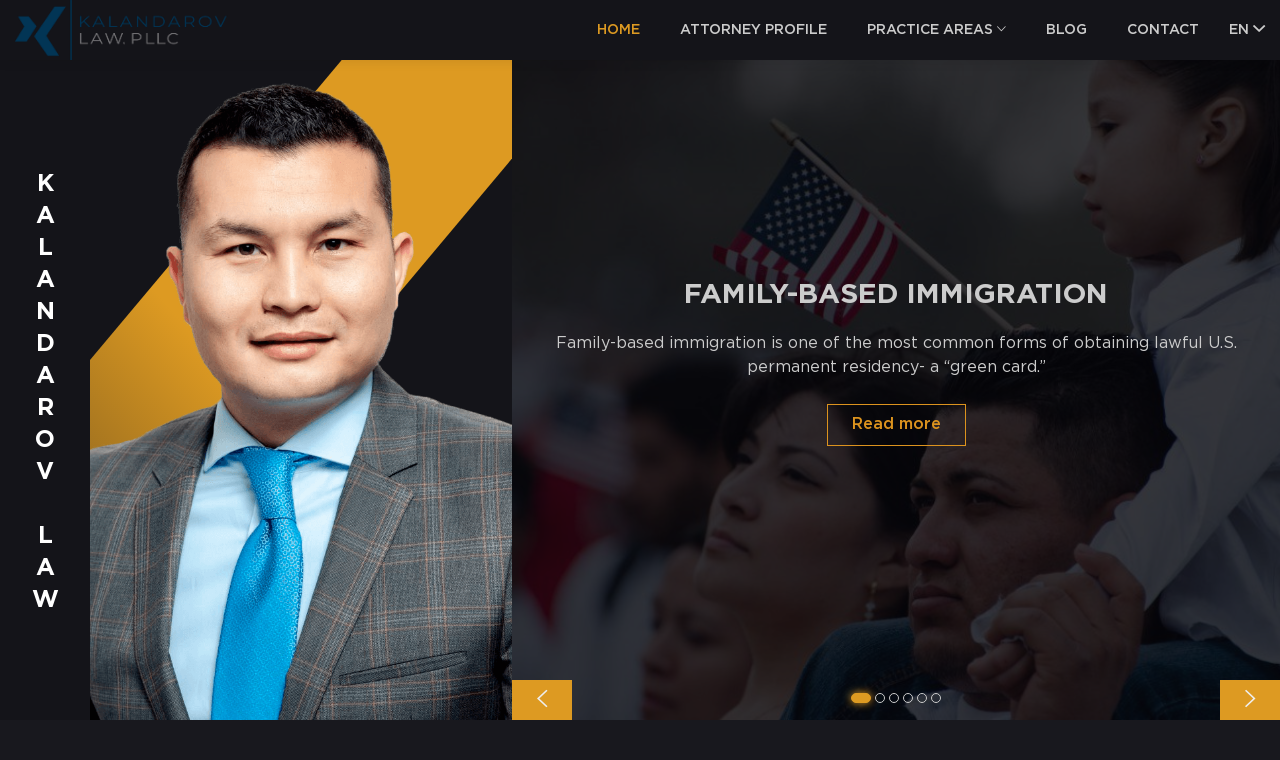

--- FILE ---
content_type: text/html; charset=UTF-8
request_url: http://kalandarovlaw.com/en
body_size: 6923
content:
<!DOCTYPE html>
<html lang="en">
<head>
   <meta charset="utf-8">
   <meta name="viewport" content="width=device-width, initial-scale=1.0">
   <meta http-equiv="X-UA-Compatible" content="ie=edge">
   <meta name="author" content="www.t.me/oybek8">
   <link hreflang="ru" href="https://kalandarovlaw.com/ru/" rel="alternate" />
   <link hreflang="en" href="https://kalandarovlaw.com/en/" rel="alternate" />
   <link hreflang="uz" href="https://kalandarovlaw.com/uz/" rel="alternate" />
   <link hreflang="x-default" href="https://kalandarovlaw.com/en" rel="alternate" />
   <meta property="og:site_name" content="KALANDAROV LAW" />
   <meta property="og:title" content="KALANDAROV LAW" />
   <meta property="og:url" content="https://kalandarovlaw.com/" />
   <meta property="og:type" content="website" />
   <meta name="description" content="index.description">
   <meta name="keywords" content="index.keywords">
   <title>Kalandarov Law</title>	
   <link rel="shortcut icon" href="http://kalandarovlaw.com/img/ico.png" type="image/png">

   <link rel="stylesheet" type="text/css" href="http://kalandarovlaw.com/libs/bootstrap-4.1.3-dist/css/bootstrap.min.css">
   <link rel="stylesheet" type="text/css" href="http://kalandarovlaw.com/libs/ionicons-2.0.1/css/ionicons.min.css">
   <link rel="stylesheet" type="text/css" href="http://kalandarovlaw.com/libs/owlcarousel/assets/owl.carousel.min.css">
   <link rel="stylesheet" type="text/css" href="http://kalandarovlaw.com/css/animate.css">
   <link rel="stylesheet" type="text/css" href="http://kalandarovlaw.com/css/base.css">
   <style>
   @media (min-width: 1080px){
      .col-xl-2 {
         -ms-flex: 0 0 14.285714%;
         flex: 0 0 14.285714%;
         max-width: 14.285714%;
      }
   }
   </style>
   <link rel="stylesheet" type="text/css" href="http://kalandarovlaw.com/css/style.css">
   <link rel="stylesheet" type="text/css" href="http://kalandarovlaw.com/css/responsive.css">
</head>
<body>


<nav class="mynav">
   <div class="container semibold">
      <a href="/en"><div class="left logo color"><img src="http://kalandarovlaw.com/img/logo.png" alt="Kalandarovlaw"></div></a>

      <div class="right menu">
         <svg class="ham hamRotate ham4" viewBox="0 0 100 100" width="80" onclick="this.classList.toggle('active')">
            <path
                  class="line top"
                  d="m 70,33 h -40 c 0,0 -8.5,-0.149796 -8.5,8.5 0,8.649796 8.5,8.5 8.5,8.5 h 20 v -20" />
            <path
                  class="line middle"
                  d="m 70,50 h -40" />
            <path
                  class="line bottom"
                  d="m 30,67 h 40 c 0,0 8.5,0.149796 8.5,-8.5 0,-8.649796 -8.5,-8.5 -8.5,-8.5 h -20 v 20" />
         </svg>
      </div>
      <div class="right lang">
         <span class="text-uppercase">en <i class="ion-chevron-down"></i></span>
         <div class="hover-content">
            <a href="/lang/en">English</a>
            <a href="/lang/ru">Русский</a>
         </div>
      </div>
      <ul>
         <li class="active"><a href="/en">HOME</a></li>
         <li><a href="#about" class="golink">ATTORNEY PROFILE</a></li>
         <li>
            <span class="myDrop">
               <i class="up"></i>PRACTICE AREAS <i class="ion-ios-arrow-down"></i><i class="down"></i>
               <div class="content">
                                       <a href="/en/practice/family-based-immigration">FAMILY-BASED IMMIGRATION</a>
                                       <a href="/en/practice/employment-based-immigration">EMPLOYMENT-BASED IMMIGRATION</a>
                                       <a href="/en/practice/non-immigrant-visas">NON-IMMIGRANT VISAS</a>
                                       <a href="/en/practice/asylum">ASYLUM</a>
                                       <a href="/en/practice/deportament-and-removal-defense">DEPORTATION AND REMOVAL DEFENSE</a>
                                       <a href="/en/practice/naturalization">NATURALIZATION</a>
                                 </div>
            </span>
         </li>
         <li><a href="/en/blogs">BLOG</a></li>
         <li><a href="/en/contact">CONTACT</a></li>
      </ul>
   </div>
</nav>

<div class="">
   <header class="relative flex-center py-5">
      <div class="background bg-light"></div>
      <div class="description bold size24" id="description">KALANDAROV LAW</div>
      <div class="back">
         <div id="headerSlider" class="owl-carousel owl-theme">
                        <div class="item" style="background-image: url(https://kalandarovlaw.com/storage/practices/August2019/dkG1L1TPVJhVlaA2E2Sw.jpg);">
               <div>
                  <div class="title size28 bold">FAMILY-BASED IMMIGRATION</div>
                  <div class="py-3 text">Family-based immigration is one of the most common forms of obtaining lawful U.S. permanent residency- a “green card.”</div>
                  <div class="mt-2 links">
                     <a href="/en/practice/family-based-immigration" class="myBtn yellow semibold">Read more</a>   
                  </div>
               </div>
            </div> 
                        <div class="item" style="background-image: url(https://kalandarovlaw.com/storage/practices/August2019/8EYiCJeRl1XeEL0QG42d.jpg);">
               <div>
                  <div class="title size28 bold">EMPLOYMENT-BASED IMMIGRATION</div>
                  <div class="py-3 text">One of the methods is to obtain an employment-based green card by having your employer sponsor you.</div>
                  <div class="mt-2 links">
                     <a href="/en/practice/employment-based-immigration" class="myBtn yellow semibold">Read more</a>   
                  </div>
               </div>
            </div> 
                        <div class="item" style="background-image: url(https://kalandarovlaw.com/storage/practices/August2019/YMFBLL1014m701pr2BDN.jpg);">
               <div>
                  <div class="title size28 bold">NON-IMMIGRANT VISAS</div>
                  <div class="py-3 text">Nonimmigrant visas are divided into nineteen main categories and one special purpose category for NATO personnel.

</div>
                  <div class="mt-2 links">
                     <a href="/en/practice/non-immigrant-visas" class="myBtn yellow semibold">Read more</a>   
                  </div>
               </div>
            </div> 
                        <div class="item" style="background-image: url(https://kalandarovlaw.com/storage/practices/August2019/C3TX37SG4ysnSrqsmUXF.jpg);">
               <div>
                  <div class="title size28 bold">ASYLUM</div>
                  <div class="py-3 text">Every year people come to the United States seeking protection because they have suffered persecution or fear that they will suffer persecution.</div>
                  <div class="mt-2 links">
                     <a href="/en/practice/asylum" class="myBtn yellow semibold">Read more</a>   
                  </div>
               </div>
            </div> 
                        <div class="item" style="background-image: url(https://kalandarovlaw.com/storage/practices/August2019/tMm8BCBz37UeHy5DSN5O.jpg);">
               <div>
                  <div class="title size28 bold">DEPORTATION AND REMOVAL DEFENSE</div>
                  <div class="py-3 text">Deportation defense, also referred to as removal defense, is an area of Immigration Law which concentrates on defending a person from being deported from the United States</div>
                  <div class="mt-2 links">
                     <a href="/en/practice/deportament-and-removal-defense" class="myBtn yellow semibold">Read more</a>   
                  </div>
               </div>
            </div> 
                        <div class="item" style="background-image: url(https://kalandarovlaw.com/storage/practices/August2019/ZBqoGmozM7pHtnxDiU6c.jpg);">
               <div>
                  <div class="title size28 bold">NATURALIZATION</div>
                  <div class="py-3 text">At Kalandarov Law, PLLC, we help our clients with preparing, submitting their Applications for Naturalization (Form N-400),Applications for Certificate of Citizenship (Form N-600), and Medical Exceptions for clients that qualify for Disability Exceptions (Form N-648).</div>
                  <div class="mt-2 links">
                     <a href="/en/practice/naturalization" class="myBtn yellow semibold">Read more</a>   
                  </div>
               </div>
            </div> 
                     </div>
      </div>
      <div class="container py-5">
         <div class="info relative px-3">
            <div class="bg"></div>
         </div>
      </div>
   </header>

   

   <div id="about" class="about py-5">
      <div class="container">
                                 <div class="row flex-row flex-md-row-reverse">
                <div class="col-12 col-lg-5 py-3">
                   <img class="image" src="https://kalandarovlaw.com/storage/abouts/August2019/C5PG7TkvxJxGY1OF0jcB.jpg" alt="KALANDAROV LAW">
                </div>
                <div class="col-12 col-lg-7 py-3">
                   <div class="size20"><p>Kalandarov Law PLLC is a boutique immigration law firm based in Aventura, Florida. At Kalandarov Law, we focus exclusively on immigration law with the aim of providing high quality services and achieving real results for our clients in South Florida and nationwide. The firm is represented by Mr. Arslanbek (Arslan) Kalandarov, Esq. who is licensed to practice law in the State of Florida.</p>
<p>As an immigrant himself, Mr. Kalandarov understands that immigration is a deeply personal matter which requires a comprehensive approach to navigate through the complexities of this legal area. To that end, Mr. Kalandarov works tirelessly to ensure that our clients&rsquo; interests are met and their rights are protected.</p></div>
                </div>
            </div>           
                                              
            <hr>
                        <div class="row">
               <div class="col-12 col-lg-5 py-3">
                  <img class="image" src="https://kalandarovlaw.com/storage/abouts/August2019/jI3QaEGWCvIhFTu19WP6.jpg" alt="KALANDAROV LAW">
               </div>
               <div class="col-12 col-lg-7 py-3">
                  <div class="size20"><p>At Kalandarov Law, we approach every client&rsquo;s matter individually and answer each phone call and email promptly. When calling one of our offices in Aventura, FL or Key West, FL, you can be assured that your legal concerns will be addressed timely and efficiently.</p>
<p>At Kalandarov Law, we listen to our clients. Mr. Kalandarov is able to communicate in English, Russian, Uzbek, or Turkish; interviews with our clients can also be conducted in Spanish. Contact us for a free consultation to review your options.</p></div>
               </div>
            </div>
                              
      </div>
   </div>

   <div class="educations shadowBottom bg-light py-5">
      <div class="container pt-3 pt-sm-5">
         <div class="text-center relative mb-3">
            <div class="size36 paragraph color bold">ARSLAN KALANDAROV - MANAGING ATTORNEY</div>
         </div>

         <div class="row flex-row flex-md-row-reverse">
            <div class="col-12 col-lg-4 py-3">
               <img class="sticky image" src="https://kalandarovlaw.com/storage/attorneys/August2019/RuMYDxkwQbiB1ijsRE1B.jpg" alt="ARSLAN KALANDAROV">
            </div>
            <div class="col-12 col-lg-8 py-3">
               <div class="size20 pt-3 pb-0"><p>Arslanbek Kalandarov is an attorney who focuses exclusively on immigration law.</p>
<p>Mr. Kalandarov works with immigration clients in Miami, Florida and provides his services nationwide as well.</p>
<p>He is a an active member of the American Immigration Lawyers Association (AILA), AILA South Florida Chapter, Broward County Bar Association, as well as Miami-Dade County Bar Associations.&nbsp; Mr. Kalandarov has dedicated his career to resolving the issues immigrants face in the United States and he proudly advocates for making the American Dream a reality for those who are pursuing it.</p>
<p>While studying at Florida State University College of Law, Mr. Kalandarov was a member of the International Law Students Association, American Bar Association Young Lawyers Division, and FSU Law Moot Court Team. He became a semifinalist in the Florida Bar Robert Orseck Moot Court Competition. During law school, Mr. Kalandarov also participated in a pro bono legal aid project to assist migrant workers in Immokalee, Florida.&nbsp;</p>
<p>Mr. Kalandarov holds a Masters of Law (LLM) Degree from Florida State University College of Law. He earned his Bachelor&rsquo;s Degree in International Law from the University of World Economy and Diplomacy in Tashkent, Uzbekistan.</p></div>
            </div>
         </div>

         <div class="row">
            <div class="col-12 col-md-6">
               <div class="py-3">
                  <div class="pt-3 pb-0 size20">
                     <div class="size24 bold color">Bar Admissions</div>
                     <hr style="width: 120px;margin: 10px 0;">
                     <div><p>The Florida Bar</p></div>
                  </div>
               </div>
               <div class="py-3">
                  <div class="pt-3 pb-0 size20">
                     <div class="size24 bold color">Educations</div>
                     <hr style="width: 120px;margin: 10px 0;">
                     <div><p>Florida State University- Juris Doctor</p>
<p>Florida State University- L.L.M. in American Law</p>
<p>University of World Economy and Diplomacy- L.L.B. in International Law</p></div>
                  </div>
               </div>
            </div>
            <div class="col-12 col-md-6">
               <div class="py-3">
                  <div class="pt-3 pb-0 size20">
                     <div class="size24 bold color">Professional Association and Memberships</div>
                     <hr style="width: 120px;margin: 10px 0;">
                     <div><p>American Immigration Lawyers Association (AILA)</p>
<p>AILA South Florida Chapter</p>
<p>Broward County Bar Association</p>
<p>Miami-Dade County Bar Association</p></div>
                  </div>
               </div>
            </div>
         </div>

         <div class="row text-center no-gutters mt-3">
                           <div class="col-6 col-md-4 col-lg-3 col-xl-2">
                  <div class="education p-3">
                     <img src="https://kalandarovlaw.com/storage/attorneys/August2019/8laNIIBgiwZzlUB9Ioow.png" alt="ARSLAN KALANDAROV">
                  </div>
               </div>
                           <div class="col-6 col-md-4 col-lg-3 col-xl-2">
                  <div class="education p-3">
                     <img src="https://kalandarovlaw.com/storage/attorneys/August2019/Sxe62g7m3CjADS3luVFU.jpg" alt="ARSLAN KALANDAROV">
                  </div>
               </div>
                           <div class="col-6 col-md-4 col-lg-3 col-xl-2">
                  <div class="education p-3">
                     <img src="https://kalandarovlaw.com/storage/attorneys/August2019/QAGfCaT5tT5rYIh3VRJc.png" alt="ARSLAN KALANDAROV">
                  </div>
               </div>
                           <div class="col-6 col-md-4 col-lg-3 col-xl-2">
                  <div class="education p-3">
                     <img src="https://kalandarovlaw.com/storage/attorneys/August2019/4Q4pPYT10D4upOCLydrv.png" alt="ARSLAN KALANDAROV">
                  </div>
               </div>
                           <div class="col-6 col-md-4 col-lg-3 col-xl-2">
                  <div class="education p-3">
                     <img src="https://kalandarovlaw.com/storage/attorneys/August2019/P2qmDPF0IUIHClyxhaZk.jpg" alt="ARSLAN KALANDAROV">
                  </div>
               </div>
                           <div class="col-6 col-md-4 col-lg-3 col-xl-2">
                  <div class="education p-3">
                     <img src="https://kalandarovlaw.com/storage/attorneys/August2019/I3UGKHvp5aOpOOUDVnNN.png" alt="ARSLAN KALANDAROV">
                  </div>
               </div>
                           <div class="col-6 col-md-4 col-lg-3 col-xl-2">
                  <div class="education p-3">
                     <img src="https://kalandarovlaw.com/storage/attorneys/August2019/oGnjNcXbg0bbl585AMNR.png" alt="ARSLAN KALANDAROV">
                  </div>
               </div>
                     </div>
         
         <div class="text-center relative mt-3 py-3">
            <div class="size36 paragraph color bold">SCOTT LEVINE - OF COUNSEL</div>
         </div>
         
         <div class="row flex-row flex-md-row-reverse">
            <div class="col-12 col-lg-4 py-3">
               <img class="sticky image" src="https://kalandarovlaw.com/storage/attorneys/October2019/qH37ZYhf1lOciyP5iwy1.png" alt="SCOTT LEVINE - OF COUNSEL">
            </div>
            <div class="col-12 col-lg-8 py-3">
               <div class="size20 pt-3 pb-0"><p>Mr. Levine is an Of-Counsel at Kalandarov Law, PLLC. Mr. Levine&rsquo;s practice areas include: business and commercial litigation, criminal defense, family law, contract disputes, and personal injury litigation. He possesses extensive trial experience, having focused predominantly on family law for the last ten years. Mr. Levine is a Florida Supreme Court Certified Family Law Mediator.</p>
<p>Mr. Levine graduated magna cum laude from Nova Southeastern University School of Law in 1996 in the top eight percent of his class.</p>
<p>Mr. Levine is admitted to practice before all courts of the State of Florida and the Federal District Court of the Southern District of Florida.</p>
<p>Mr. Levine is a member of the following Florida Bar Family Law Section Committees: Rules and Forms Committee; Children&rsquo;s Issues Committee; Equitable Distribution Committee; and Support Issues Committee.</p></div>
            </div>
         </div>
      </div>
   </div>

   <div class="statistics py-5">
      <div class="container py-5">
         <div class="py-5"></div>
         
      </div>
   </div>

   <div class="practices py-5">
      <div class="container pt-4 pt-sm-5">
         <div class="text-center relative">
            <div class="size36 paragraph bold color">PRACTICE AREAS</div>
         </div>
         <div class="row mt-3 mt-sm-5">
                        <div class="col-12 col-sm-6 col-lg-4 py-3">
               <div class="practice">
                  <a href="/en/practice/family-based-immigration">
                     <div class="hidden">
                        <img src="https://kalandarovlaw.com/storage/practices/August2019/dkG1L1TPVJhVlaA2E2Sw.jpg" alt="FAMILY-BASED IMMIGRATION">
                     </div>
                  </a>
                  <div class="info py-3 px-4">
                     <a href="/en/practice/family-based-immigration">
                        <div class="size20 bold">FAMILY-BASED IMMIGRATION</div>
                     </a>
                     <div class="pt-2 pb-3">Family-based immigration is one of the most common forms of obtaining lawful U.S. permanent residency- a “green card.”</div>
                     <div>
                        <a href="/en/practice/family-based-immigration" class="myBtn xs yellow">Read more</a>
                     </div>
                  </div>
               </div>
            </div>
            
                        <div class="col-12 col-sm-6 col-lg-4 py-3">
               <div class="practice">
                  <a href="/en/practice/employment-based-immigration">
                     <div class="hidden">
                        <img src="https://kalandarovlaw.com/storage/practices/August2019/8EYiCJeRl1XeEL0QG42d.jpg" alt="EMPLOYMENT-BASED IMMIGRATION">
                     </div>
                  </a>
                  <div class="info py-3 px-4">
                     <a href="/en/practice/employment-based-immigration">
                        <div class="size20 bold">EMPLOYMENT-BASED IMMIGRATION</div>
                     </a>
                     <div class="pt-2 pb-3">One of the methods is to obtain an employment-based green card by having your employer sponsor you.</div>
                     <div>
                        <a href="/en/practice/employment-based-immigration" class="myBtn xs yellow">Read more</a>
                     </div>
                  </div>
               </div>
            </div>
            
                        <div class="col-12 col-sm-6 col-lg-4 py-3">
               <div class="practice">
                  <a href="/en/practice/non-immigrant-visas">
                     <div class="hidden">
                        <img src="https://kalandarovlaw.com/storage/practices/August2019/YMFBLL1014m701pr2BDN.jpg" alt="NON-IMMIGRANT VISAS">
                     </div>
                  </a>
                  <div class="info py-3 px-4">
                     <a href="/en/practice/non-immigrant-visas">
                        <div class="size20 bold">NON-IMMIGRANT VISAS</div>
                     </a>
                     <div class="pt-2 pb-3">Nonimmigrant visas are divided into nineteen main categories and one special purpose category for NATO personnel.

</div>
                     <div>
                        <a href="/en/practice/non-immigrant-visas" class="myBtn xs yellow">Read more</a>
                     </div>
                  </div>
               </div>
            </div>
            
                        <div class="col-12 col-sm-6 col-lg-4 py-3">
               <div class="practice">
                  <a href="/en/practice/asylum">
                     <div class="hidden">
                        <img src="https://kalandarovlaw.com/storage/practices/August2019/C3TX37SG4ysnSrqsmUXF.jpg" alt="ASYLUM">
                     </div>
                  </a>
                  <div class="info py-3 px-4">
                     <a href="/en/practice/asylum">
                        <div class="size20 bold">ASYLUM</div>
                     </a>
                     <div class="pt-2 pb-3">Every year people come to the United States seeking protection because they have suffered persecution or fear that they will suffer persecution.</div>
                     <div>
                        <a href="/en/practice/asylum" class="myBtn xs yellow">Read more</a>
                     </div>
                  </div>
               </div>
            </div>
            
                        <div class="col-12 col-sm-6 col-lg-4 py-3">
               <div class="practice">
                  <a href="/en/practice/deportament-and-removal-defense">
                     <div class="hidden">
                        <img src="https://kalandarovlaw.com/storage/practices/August2019/tMm8BCBz37UeHy5DSN5O.jpg" alt="DEPORTATION AND REMOVAL DEFENSE">
                     </div>
                  </a>
                  <div class="info py-3 px-4">
                     <a href="/en/practice/deportament-and-removal-defense">
                        <div class="size20 bold">DEPORTATION AND REMOVAL DEFENSE</div>
                     </a>
                     <div class="pt-2 pb-3">Deportation defense, also referred to as removal defense, is an area of Immigration Law which concentrates on defending a person from being deported from the United States</div>
                     <div>
                        <a href="/en/practice/deportament-and-removal-defense" class="myBtn xs yellow">Read more</a>
                     </div>
                  </div>
               </div>
            </div>
            
                        <div class="col-12 col-sm-6 col-lg-4 py-3">
               <div class="practice">
                  <a href="/en/practice/naturalization">
                     <div class="hidden">
                        <img src="https://kalandarovlaw.com/storage/practices/August2019/ZBqoGmozM7pHtnxDiU6c.jpg" alt="NATURALIZATION">
                     </div>
                  </a>
                  <div class="info py-3 px-4">
                     <a href="/en/practice/naturalization">
                        <div class="size20 bold">NATURALIZATION</div>
                     </a>
                     <div class="pt-2 pb-3">At Kalandarov Law, PLLC, we help our clients with preparing, submitting their Applications for Naturalization (Form N-400),Applications for Certificate of Citizenship (Form N-600), and Medical Exceptions for clients that qualify for Disability Exceptions (Form N-648).</div>
                     <div>
                        <a href="/en/practice/naturalization" class="myBtn xs yellow">Read more</a>
                     </div>
                  </div>
               </div>
            </div>
            
                     </div>
         </div>
      </div>
   </div>


   <div class="blogs py-5">
      <div class="container pt-3 pt-sm-5">
         <div class="text-center">
            <div class="paragraph size36 bold color">LATEST BLOGS</div>
         </div>
         <div class="row mt-3 mt-sm-5">
                           <div class="col-12 col-md-6 col-xl-4 py-3">
                  <div class="blog">
                     <a href="/en/blog/3">
                        <div class="hidden">
                           <img src="https://kalandarovlaw.com/storage/blogs/August2019/vjPJdTvtGpydvNt5a3f4.jpg" alt="Circuit Court Affirms Preliminary Injunction Requiring IJs to Consider When Setting a Bond a Detainee’s Financial Ability to Pay">
                        </div>
                     </a>
                     <div class="py-1 text-secondary px-3">
                        <i class="ion-calendar"></i> 2019-08-13 18:13:19
                     </div>
                     <a href="/en/blog/3">
                        <div class="pb-2 px-3 bold">Circuit Court Affirms Preliminary Injunction Requiring IJs to Consider When Setting a Bond a Detainee’s Financial Ability to Pay</div>
                     </a>
                     <div class="pb-2 px-3 size14">The Ninth Circuit Court affirmed the district court’s order granting a preliminary injunction in favor of the plaintiffs, a class of noncitizens in removal proceedings who are detained under INA §236(a) in the Central District of California and are unable to afford the amount of bond set by immigration officials.</div>
                     <div class="px-3 pb-3">
                        <a href="/en/blog/3" class="myBtn xs yellow">Read more</a>
                     </div>
                  </div>
               </div>
               
                           <div class="col-12 col-md-6 col-xl-4 py-3">
                  <div class="blog">
                     <a href="/en/blog/2">
                        <div class="hidden">
                           <img src="https://kalandarovlaw.com/storage/blogs/August2019/snFHPHnGSvcv8Cqc5VQh.jpg" alt="Trump Administration Rescinds DACA">
                        </div>
                     </a>
                     <div class="py-1 text-secondary px-3">
                        <i class="ion-calendar"></i> 2019-08-12 22:07:54
                     </div>
                     <a href="/en/blog/2">
                        <div class="pb-2 px-3 bold">Trump Administration Rescinds DACA</div>
                     </a>
                     <div class="pb-2 px-3 size14">In a June 15, 2012, memorandum, the Obama Administration announced the Deferred Action for Childhood Arrivals (DACA) initiative.</div>
                     <div class="px-3 pb-3">
                        <a href="/en/blog/2" class="myBtn xs yellow">Read more</a>
                     </div>
                  </div>
               </div>
               
                           <div class="col-12 col-md-6 col-xl-4 py-3">
                  <div class="blog">
                     <a href="/en/blog/1">
                        <div class="hidden">
                           <img src="https://kalandarovlaw.com/storage/blogs/August2019/A5YGavscf2TOxSkHROeN.jpg" alt="Expedite Requests for VAWA, U, and T Visa Applications">
                        </div>
                     </a>
                     <div class="py-1 text-secondary px-3">
                        <i class="ion-calendar"></i> 2019-08-12 19:52:41
                     </div>
                     <a href="/en/blog/1">
                        <div class="pb-2 px-3 bold">Expedite Requests for VAWA, U, and T Visa Applications</div>
                     </a>
                     <div class="pb-2 px-3 size14">Expedite requests can be important at various stages of a Violence Against Women Act (VAWA), U or T visa application, particularly if there is an age-out issue or if your client is detained or has a final order of removal.</div>
                     <div class="px-3 pb-3">
                        <a href="/en/blog/1" class="myBtn xs yellow">Read more</a>
                     </div>
                  </div>
               </div>
               
                     </div>
         <div class="mt-3 mt-sm-5 text-center">
            <a href="/en/blogs" class="myBtn yellow semibold">All blogs</a>
         </div>
      </div>
   </div>
   
</div>




<footer class="relative">
   <svg xmlns="http://www.w3.org/2000/svg" viewBox="0 0 1000 100" preserveAspectRatio="none">
      <path class="elementor-shape-fill" d="M761.9,44.1L643.1,27.2L333.8,98L0,3.8V0l1000,0v3.9"/>
   </svg>
   <div class="container py-3">
      <div class="pb-3 text-center">
         <a href="/en"><img src="http://kalandarovlaw.com/img/logo.png" alt="KALANDAROVLAW"></a>
      </div>
      <div class="row py-2">
         <div class="col-12 col-sm-4 col-md-4 col-lg-2 py-3">
            <div class="size20 bold color pb-3">Pages</div>
            <div class="py-1">
               <a href="/en">Home</a>
            </div>
            <div class="py-1">
               <a href="/en/blogs">Blog</a>
            </div>
            <div class="py-1">
               <a href="/en/contact">Contact</a>
            </div>
         </div>
         <div class="col-12 col-sm-8 col-md-8 col-lg-5 py-3">
            <div class="size20 bold color pb-3">Practice areas</div>
            <div class="row size14">
                                 <div class="col-12 py-1">
                     <a href="/en/practice/family-based-immigration">FAMILY-BASED IMMIGRATION</a>
                  </div>
                                 <div class="col-12 py-1">
                     <a href="/en/practice/employment-based-immigration">EMPLOYMENT-BASED IMMIGRATION</a>
                  </div>
                                 <div class="col-12 py-1">
                     <a href="/en/practice/non-immigrant-visas">NON-IMMIGRANT VISAS</a>
                  </div>
                                 <div class="col-12 py-1">
                     <a href="/en/practice/asylum">ASYLUM</a>
                  </div>
                                 <div class="col-12 py-1">
                     <a href="/en/practice/deportament-and-removal-defense">DEPORTATION AND REMOVAL DEFENSE</a>
                  </div>
                                 <div class="col-12 py-1">
                     <a href="/en/practice/naturalization">NATURALIZATION</a>
                  </div>
                           </div>
         </div>
         <div class="col-12 col-sm-6 col-md-6 col-lg-2 py-3">
            <div class="size20 bold color pb-3">Social networks</div>
            <div class="py-1">
               <a href="https://www.facebook.com/kalandarovlaw" target="_blank">
                  <i class="ion-social-facebook"></i> Facebook
               </a>
            </div>
            <div class="py-1">
               <a href="https://twitter.com/kalandarovlaw" target="_blank">
                  <i class="ion-social-twitter"></i> Twitter
               </a>
            </div>
            <div class="py-1">
               <a href="https://www.linkedin.com/company/kalandarovlaw" target="_blank">
                  <i class="ion-social-linkedin"></i> Linkedin
               </a>
            </div>
         </div>
         <div class="col-12 col-sm-6 col-md-6 col-lg-3 py-3">
            <div class="size20 bold color pb-3">Contact</div>
            <div class="py-1">
               <a href="tel:1.786.396.2222"><i class="ion-ios-telephone"></i> 1.786.396.2222</a>
            </div>
            <div class="py-1">
               <a href="mailto:info@kalandarovlaw.com"><i class="ion-ios-email"></i> info@kalandarovlaw.com</a>
            </div>
            <div class="py-1">
               <!--<i class="ion-ios-location"></i>--> <p>Mailing address: &nbsp;P.O. Box 630216, 18901 W. Dixie Hwy, Miami, FL 33163</p>
            </div>
         </div>
      </div>
   </div>
   <div class="bottom">
      <div class="container py-3">
         <div class="row">
            <div class="col-12 col-sm-6 py-2">
               &copy; <span id="currentYear"></span> Kalandarov Law PLLC. All Rights Reserved.            </div>
            <div class="col-12 col-sm-6 py-2 text-center text-sm-right">
               Developed by <a href="https://mobius.uz" target="_blank">MOBIUS INC</a>
            </div>
         </div>
      </div>
   </div>
</footer>

<script src="http://kalandarovlaw.com/libs/jquery-3.3.1.min.js"></script>
<script src="http://kalandarovlaw.com/libs/bootstrap-4.1.3-dist/js/bootstrap.min.js"></script>
<script src="http://kalandarovlaw.com/libs/owlcarousel/owl.carousel.min.js"></script>
<script src="http://kalandarovlaw.com/js/script.js"></script>
<script>
$(document).ready(function(){
    $('#headerSlider').owlCarousel({
        animateOut: 'fadeOut',
        animateIn: 'fadeIn',
        loop:true,
        autoplay:true,
        autoplayTimeout:5000,
        smartSpeed: 300,
        margin:0,
        nav:true,
        navText: ['<i class="ion-ios-arrow-left"></i>', '<i class="ion-ios-arrow-right"></i>'],
        items: 1
    });

   var description = $('#description').text();
   var descarr = description.split('');
   var desctext = "";
   descarr.forEach(element => {
      desctext += '<span>' + element + '</span>';
   });
   $('#description').html(desctext);
    
});
</script>
</body>
</html>


--- FILE ---
content_type: text/css
request_url: http://kalandarovlaw.com/css/base.css
body_size: 2443
content:
@font-face {
	font-family: 'GothamProMedium';
	src: url('../fonts/GothamPro/GothamPro-Medium.eot');
	src: local('Gotham Pro Medium'), local('GothamPro-Medium'),
		url('../fonts/GothamPro/GothamPro-Medium.eot?#iefix') format('embedded-opentype'),
		url('../fonts/GothamPro/GothamPro-Medium.woff') format('woff'),
		url('../fonts/GothamPro/GothamPro-Medium.ttf') format('truetype');
	font-weight: 500;
	font-style: normal;
}
@font-face {
	font-family: 'GothamPro';
	src: url('../fonts/GothamPro/GothamPro.eot');
	src: local('Gotham Pro'), local('GothamPro'),
		url('../fonts/GothamPro/GothamPro.eot?#iefix') format('embedded-opentype'),
		url('../fonts/GothamPro/GothamPro.woff') format('woff'),
		url('../fonts/GothamPro/GothamPro.ttf') format('truetype');
	font-weight: normal;
	font-style: normal;
}
@font-face {
	font-family: 'GothamProBold';
	src: url('../fonts/GothamPro/GothamPro-Bold.eot');
	src: local('Gotham Pro Bold'), local('GothamPro-Bold'),
		url('../fonts/GothamPro/GothamPro-Bold.eot?#iefix') format('embedded-opentype'),
		url('../fonts/GothamPro/GothamPro-Bold.woff') format('woff'),
		url('../fonts/GothamPro/GothamPro-Bold.ttf') format('truetype');
	font-weight: bold;
	font-style: normal;
}
@font-face {
	font-family: 'GothamProLight';
	src: url('GothamPro-Light.eot');
	src: local('Gotham Pro Light'), local('GothamPro-Light'),
		url('GothamPro-Light.eot?#iefix') format('embedded-opentype'),
		url('GothamPro-Light.woff') format('woff'),
		url('GothamPro-Light.ttf') format('truetype');
	font-weight: 300;
	font-style: normal;
}
:root{
   --dark: #141419;
   --dark1: #18181E;
   --light: #eee;
   --lightgray: #ccc;
   --color: rgb(221,154,34);
   --color05: rgba(221,154,34,0.5);
}
body{
   font-size: 16px;
   font-family: 'GothamPro';
   color: var(--lightgray);
   background: var(--dark1);
}
.container{
   width: 90%;
   max-width: 1200px;
   padding: 0;
}
.container::after,
.row::after,
.clear::after{
   content: '';
   display: table;
   clear: both;
}
a, a:hover{
   color: var(--color);
}


.owl-carousel .owl-stage, .owl-carousel.owl-drag .owl-item{
   -ms-touch-action: auto;
       touch-action: auto;
}

/* buttons */
.myBtn{
   position: relative;
   display: inline-block;
   font-size: 16px;
   /* font-family: 'GothamProMedium'; */
   padding: 8px 24px;
   color: inherit;
   transition: 0.3s;
   cursor: pointer;
}
.myBtn.xs{
   font-size: 14px;
   padding: 6px 18px;
}
.myBtn:hover{
   text-decoration: none;
}
.myBtn i{
   display: inline-block;
}
.myBtn:hover i{
   animation: swing 0.5s;
}
   /* transition-timing-function: cubic-bezier(.09,1.76,.78,.69); */
.myBtn.yellow{
   border: 1px solid #DC931E;
   color: #DC931E;
   background: transparent;
}.myBtn.yellow:hover{
   background: #DC931E;
   color: #eee;
}
.myBtn.yellow.full{
   background: #DC931E;
   color: #fff;
}
.myBtn.yellow.full:hover{
   box-shadow: 0 0 20px rgba(239,195,63,0.5);
}

/* utilites */
.color{
   color: var(--color);
}
.crimson{
   color: #DC143C;
}
.green{
   color: #00B400;
}
.orange{
   color: #DC931E;
}
.bg{
   background: var(--color);
}
.bg-light{
   background: var(--dark) !important;
}
.semibold{
   font-family: 'GothamProMedium';
}
.bold{
   font-family: 'GothamProBold';
}
.clear::after{
   content: '';
   display: table;
   clear: both;
}
.left{
   float: left;
}
.right{
   float: right;
}

hr.yellow{
   width: 120px;
   border: 1px solid var(--color);
   display: block;
   margin: 15px 0;
}

.relative{
   position: relative;
   width: 100%;
}.flex-center{
   display: flex;
   align-items: center;
   justify-content: center;
}
.w100{
   width: 100%;
}
.block{
   display: block;
}
.background{
   position: absolute;
   top: 0; left: 0;
   width: 100%;
   height: 100%;
   background-size: cover;
   background-position: center;
   z-index: -5;
}

/* sizes */
.size12{
   font-size: 12px;
}
.size14{
   font-size: 14px;
}
.size16{
   font-size: 16px;
}
.size18{
   font-size: 18px;
}
.size20{
   font-size: 20px;
}
.size22{
   font-size: 22px;
}
.size24{
   font-size: 24px;
}
.size28{
   font-size: 28px;
}
.size32{
   font-size: 32px;
}
.size36{
   font-size: 36px;
}
.size48{
   font-size: 48px;
}
.size60{
   font-size: 60px;
}
.size90{
   font-size: 90px;
}
.size120{
   font-size: 120px;
}


/* .group{
   padding: 15px 0;
} */
.group input,
.group button,
.group textarea,
.group select{
   width: 100%;
}
.group input,
.group button,
.group textarea{
   border: 1px dotted var(--color05);
   background: var(--dark);
   color: var(--light);
   padding: 10px;
   transition: 0.3s;
}
.group input:hover,
.group input:focus,
.group button:hover,
.group button:focus,
.group textarea:hover,
.group textarea:focus{
   border-color: #DC931E;
   box-shadow: 0 0 20px rgba(239,195,63,0.5);
   outline: none;
}
textarea{ min-height: 90px; }


.relative .shape{
   display: inline-block;
   width: 150px;
   position: absolute;
   top: 60px;
   left: 50%;
   margin-left: -75px;
   z-index: 0;
}
.relative .paragraph{
   position: relative;
   width: 100%;
   z-index: 1;
}
.relative .shape.left{
   left: -15px;
}
.relative .shape.right{
   right: -45px;
}
.relative .shape.top{
   top: 30px;
}
.relative .shape.bottom{
   bottom: 30px;
}

@media (max-width: 767px){
   .relative .shape{ width: 90px; }
}

.effect > .before, .effect > .after {
   position: absolute;
   z-index: -2;
   width: 5px;
   height: 5px;
   border-radius: 50%;
   box-shadow: 0 0 #fff, 0 0 #fff, 0 0 #fff, 0 0 #fff, 0 0 #fff, 0 0 #fff, 0 0 #fff, 0 0 #fff, 0 0 #fff, 0 0 #fff, 0 0 #fff, 0 0 #fff, 0 0 #fff, 0 0 #fff, 0 0 #fff, 0 0 #fff, 0 0 #fff, 0 0 #fff, 0 0 #fff, 0 0 #fff, 0 0 #fff, 0 0 #fff, 0 0 #fff, 0 0 #fff, 0 0 #fff, 0 0 #fff, 0 0 #fff, 0 0 #fff, 0 0 #fff, 0 0 #fff, 0 0 #fff, 0 0 #fff, 0 0 #fff, 0 0 #fff, 0 0 #fff, 0 0 #fff, 0 0 #fff, 0 0 #fff, 0 0 #fff, 0 0 #fff, 0 0 #fff, 0 0 #fff, 0 0 #fff, 0 0 #fff, 0 0 #fff, 0 0 #fff, 0 0 #fff, 0 0 #fff, 0 0 #fff, 0 0 #fff, 0 0 #fff;
   -moz-animation: 1s bang ease-out infinite backwards, 1s gravity ease-in infinite backwards, 5s position linear infinite backwards;
   -webkit-animation: 1s bang ease-out infinite backwards, 1s gravity ease-in infinite backwards, 5s position linear infinite backwards;
   -o-animation: 1s bang ease-out infinite backwards, 1s gravity ease-in infinite backwards, 5s position linear infinite backwards;
   -ms-animation: 1s bang ease-out infinite backwards, 1s gravity ease-in infinite backwards, 5s position linear infinite backwards;
   animation: 1s bang ease-out infinite backwards, 1s gravity ease-in infinite backwards, 5s position linear infinite backwards;
 }
 
 .effect > .after {
   -moz-animation-delay: 1.25s, 1.25s, 1.25s;
   -webkit-animation-delay: 1.25s, 1.25s, 1.25s;
   -o-animation-delay: 1.25s, 1.25s, 1.25s;
   -ms-animation-delay: 1.25s, 1.25s, 1.25s;
   animation-delay: 1.25s, 1.25s, 1.25s;
   -moz-animation-duration: 1.25s, 1.25s, 6.25s;
   -webkit-animation-duration: 1.25s, 1.25s, 6.25s;
   -o-animation-duration: 1.25s, 1.25s, 6.25s;
   -ms-animation-duration: 1.25s, 1.25s, 6.25s;
   animation-duration: 1.25s, 1.25s, 6.25s;
 }
 
 @-webkit-keyframes bang {
   to {
     box-shadow: 148px 26.3333333333px #4400ff, 57px -46.6666666667px #ff003c, 148px -413.6666666667px #ff00ee, -36px -286.6666666667px #ff008c, 181px 26.3333333333px #00ffc4, 239px 0.3333333333px #ff0026, -134px 12.3333333333px #0051ff, -167px -128.6666666667px #ffd000, 110px -378.6666666667px #9dff00, 107px -205.6666666667px #00bbff, -128px 74.3333333333px #00ff1a, -40px -6.6666666667px #3c00ff, 186px -231.6666666667px #00ff09, -145px -348.6666666667px #dd00ff, -182px -189.6666666667px #ff00ee, 242px -69.6666666667px #00ff88, 114px -253.6666666667px #ff001a, 111px -34.6666666667px #00ffb3, 213px -183.6666666667px #fff700, 76px -309.6666666667px #ff8800, 185px -175.6666666667px #00ff33, 130px -405.6666666667px #4dff00, -82px 10.3333333333px #ff2200, 8px -195.6666666667px #2f00ff, -54px -95.6666666667px #00d5ff, -192px -3.6666666667px #00aeff, -116px -228.6666666667px #b700ff, 193px -385.6666666667px #6a00ff, -60px -99.6666666667px #ff2200, -104px -65.6666666667px #00ffd5, -165px -62.6666666667px #ff0051, 116px -46.6666666667px #00ff04, 154px 38.3333333333px #00ffe1, 79px -307.6666666667px #ffd000, -248px 32.3333333333px #4dff00, -23px -149.6666666667px #ff4400, 175px -373.6666666667px #ff00aa, -207px 56.3333333333px #ff7300, 7px -207.6666666667px #00ff55, 146px 10.3333333333px #00ff26, -81px -309.6666666667px #ffcc00, -127px -66.6666666667px #99ff00, 231px -387.6666666667px #3700ff, 165px -186.6666666667px #0033ff, 13px -249.6666666667px #0048ff, -243px -54.6666666667px #0095ff, 99px -267.6666666667px #00ff80, -73px -91.6666666667px #e100ff, -184px -196.6666666667px #00ffe6, -4px -99.6666666667px #ff00bb, 138px -165.6666666667px #c4ff00;
   }
 }
 @-moz-keyframes bang {
   to {
     box-shadow: 148px 26.3333333333px #4400ff, 57px -46.6666666667px #ff003c, 148px -413.6666666667px #ff00ee, -36px -286.6666666667px #ff008c, 181px 26.3333333333px #00ffc4, 239px 0.3333333333px #ff0026, -134px 12.3333333333px #0051ff, -167px -128.6666666667px #ffd000, 110px -378.6666666667px #9dff00, 107px -205.6666666667px #00bbff, -128px 74.3333333333px #00ff1a, -40px -6.6666666667px #3c00ff, 186px -231.6666666667px #00ff09, -145px -348.6666666667px #dd00ff, -182px -189.6666666667px #ff00ee, 242px -69.6666666667px #00ff88, 114px -253.6666666667px #ff001a, 111px -34.6666666667px #00ffb3, 213px -183.6666666667px #fff700, 76px -309.6666666667px #ff8800, 185px -175.6666666667px #00ff33, 130px -405.6666666667px #4dff00, -82px 10.3333333333px #ff2200, 8px -195.6666666667px #2f00ff, -54px -95.6666666667px #00d5ff, -192px -3.6666666667px #00aeff, -116px -228.6666666667px #b700ff, 193px -385.6666666667px #6a00ff, -60px -99.6666666667px #ff2200, -104px -65.6666666667px #00ffd5, -165px -62.6666666667px #ff0051, 116px -46.6666666667px #00ff04, 154px 38.3333333333px #00ffe1, 79px -307.6666666667px #ffd000, -248px 32.3333333333px #4dff00, -23px -149.6666666667px #ff4400, 175px -373.6666666667px #ff00aa, -207px 56.3333333333px #ff7300, 7px -207.6666666667px #00ff55, 146px 10.3333333333px #00ff26, -81px -309.6666666667px #ffcc00, -127px -66.6666666667px #99ff00, 231px -387.6666666667px #3700ff, 165px -186.6666666667px #0033ff, 13px -249.6666666667px #0048ff, -243px -54.6666666667px #0095ff, 99px -267.6666666667px #00ff80, -73px -91.6666666667px #e100ff, -184px -196.6666666667px #00ffe6, -4px -99.6666666667px #ff00bb, 138px -165.6666666667px #c4ff00;
   }
 }
 @-o-keyframes bang {
   to {
     box-shadow: 148px 26.3333333333px #4400ff, 57px -46.6666666667px #ff003c, 148px -413.6666666667px #ff00ee, -36px -286.6666666667px #ff008c, 181px 26.3333333333px #00ffc4, 239px 0.3333333333px #ff0026, -134px 12.3333333333px #0051ff, -167px -128.6666666667px #ffd000, 110px -378.6666666667px #9dff00, 107px -205.6666666667px #00bbff, -128px 74.3333333333px #00ff1a, -40px -6.6666666667px #3c00ff, 186px -231.6666666667px #00ff09, -145px -348.6666666667px #dd00ff, -182px -189.6666666667px #ff00ee, 242px -69.6666666667px #00ff88, 114px -253.6666666667px #ff001a, 111px -34.6666666667px #00ffb3, 213px -183.6666666667px #fff700, 76px -309.6666666667px #ff8800, 185px -175.6666666667px #00ff33, 130px -405.6666666667px #4dff00, -82px 10.3333333333px #ff2200, 8px -195.6666666667px #2f00ff, -54px -95.6666666667px #00d5ff, -192px -3.6666666667px #00aeff, -116px -228.6666666667px #b700ff, 193px -385.6666666667px #6a00ff, -60px -99.6666666667px #ff2200, -104px -65.6666666667px #00ffd5, -165px -62.6666666667px #ff0051, 116px -46.6666666667px #00ff04, 154px 38.3333333333px #00ffe1, 79px -307.6666666667px #ffd000, -248px 32.3333333333px #4dff00, -23px -149.6666666667px #ff4400, 175px -373.6666666667px #ff00aa, -207px 56.3333333333px #ff7300, 7px -207.6666666667px #00ff55, 146px 10.3333333333px #00ff26, -81px -309.6666666667px #ffcc00, -127px -66.6666666667px #99ff00, 231px -387.6666666667px #3700ff, 165px -186.6666666667px #0033ff, 13px -249.6666666667px #0048ff, -243px -54.6666666667px #0095ff, 99px -267.6666666667px #00ff80, -73px -91.6666666667px #e100ff, -184px -196.6666666667px #00ffe6, -4px -99.6666666667px #ff00bb, 138px -165.6666666667px #c4ff00;
   }
 }
 @-ms-keyframes bang {
   to {
     box-shadow: 148px 26.3333333333px #4400ff, 57px -46.6666666667px #ff003c, 148px -413.6666666667px #ff00ee, -36px -286.6666666667px #ff008c, 181px 26.3333333333px #00ffc4, 239px 0.3333333333px #ff0026, -134px 12.3333333333px #0051ff, -167px -128.6666666667px #ffd000, 110px -378.6666666667px #9dff00, 107px -205.6666666667px #00bbff, -128px 74.3333333333px #00ff1a, -40px -6.6666666667px #3c00ff, 186px -231.6666666667px #00ff09, -145px -348.6666666667px #dd00ff, -182px -189.6666666667px #ff00ee, 242px -69.6666666667px #00ff88, 114px -253.6666666667px #ff001a, 111px -34.6666666667px #00ffb3, 213px -183.6666666667px #fff700, 76px -309.6666666667px #ff8800, 185px -175.6666666667px #00ff33, 130px -405.6666666667px #4dff00, -82px 10.3333333333px #ff2200, 8px -195.6666666667px #2f00ff, -54px -95.6666666667px #00d5ff, -192px -3.6666666667px #00aeff, -116px -228.6666666667px #b700ff, 193px -385.6666666667px #6a00ff, -60px -99.6666666667px #ff2200, -104px -65.6666666667px #00ffd5, -165px -62.6666666667px #ff0051, 116px -46.6666666667px #00ff04, 154px 38.3333333333px #00ffe1, 79px -307.6666666667px #ffd000, -248px 32.3333333333px #4dff00, -23px -149.6666666667px #ff4400, 175px -373.6666666667px #ff00aa, -207px 56.3333333333px #ff7300, 7px -207.6666666667px #00ff55, 146px 10.3333333333px #00ff26, -81px -309.6666666667px #ffcc00, -127px -66.6666666667px #99ff00, 231px -387.6666666667px #3700ff, 165px -186.6666666667px #0033ff, 13px -249.6666666667px #0048ff, -243px -54.6666666667px #0095ff, 99px -267.6666666667px #00ff80, -73px -91.6666666667px #e100ff, -184px -196.6666666667px #00ffe6, -4px -99.6666666667px #ff00bb, 138px -165.6666666667px #c4ff00;
   }
 }
 @keyframes bang {
   to {
     box-shadow: 148px 26.3333333333px #4400ff, 57px -46.6666666667px #ff003c, 148px -413.6666666667px #ff00ee, -36px -286.6666666667px #ff008c, 181px 26.3333333333px #00ffc4, 239px 0.3333333333px #ff0026, -134px 12.3333333333px #0051ff, -167px -128.6666666667px #ffd000, 110px -378.6666666667px #9dff00, 107px -205.6666666667px #00bbff, -128px 74.3333333333px #00ff1a, -40px -6.6666666667px #3c00ff, 186px -231.6666666667px #00ff09, -145px -348.6666666667px #dd00ff, -182px -189.6666666667px #ff00ee, 242px -69.6666666667px #00ff88, 114px -253.6666666667px #ff001a, 111px -34.6666666667px #00ffb3, 213px -183.6666666667px #fff700, 76px -309.6666666667px #ff8800, 185px -175.6666666667px #00ff33, 130px -405.6666666667px #4dff00, -82px 10.3333333333px #ff2200, 8px -195.6666666667px #2f00ff, -54px -95.6666666667px #00d5ff, -192px -3.6666666667px #00aeff, -116px -228.6666666667px #b700ff, 193px -385.6666666667px #6a00ff, -60px -99.6666666667px #ff2200, -104px -65.6666666667px #00ffd5, -165px -62.6666666667px #ff0051, 116px -46.6666666667px #00ff04, 154px 38.3333333333px #00ffe1, 79px -307.6666666667px #ffd000, -248px 32.3333333333px #4dff00, -23px -149.6666666667px #ff4400, 175px -373.6666666667px #ff00aa, -207px 56.3333333333px #ff7300, 7px -207.6666666667px #00ff55, 146px 10.3333333333px #00ff26, -81px -309.6666666667px #ffcc00, -127px -66.6666666667px #99ff00, 231px -387.6666666667px #3700ff, 165px -186.6666666667px #0033ff, 13px -249.6666666667px #0048ff, -243px -54.6666666667px #0095ff, 99px -267.6666666667px #00ff80, -73px -91.6666666667px #e100ff, -184px -196.6666666667px #00ffe6, -4px -99.6666666667px #ff00bb, 138px -165.6666666667px #c4ff00;
   }
 }
 @-webkit-keyframes gravity {
   to {
     transform: translateY(200px);
     -moz-transform: translateY(200px);
     -webkit-transform: translateY(200px);
     -o-transform: translateY(200px);
     -ms-transform: translateY(200px);
     opacity: 0;
   }
 }
 @-moz-keyframes gravity {
   to {
     transform: translateY(200px);
     -moz-transform: translateY(200px);
     -webkit-transform: translateY(200px);
     -o-transform: translateY(200px);
     -ms-transform: translateY(200px);
     opacity: 0;
   }
 }
 @-o-keyframes gravity {
   to {
     transform: translateY(200px);
     -moz-transform: translateY(200px);
     -webkit-transform: translateY(200px);
     -o-transform: translateY(200px);
     -ms-transform: translateY(200px);
     opacity: 0;
   }
 }
 @-ms-keyframes gravity {
   to {
     transform: translateY(200px);
     -moz-transform: translateY(200px);
     -webkit-transform: translateY(200px);
     -o-transform: translateY(200px);
     -ms-transform: translateY(200px);
     opacity: 0;
   }
 }
 @keyframes gravity {
   to {
     transform: translateY(200px);
     -moz-transform: translateY(200px);
     -webkit-transform: translateY(200px);
     -o-transform: translateY(200px);
     -ms-transform: translateY(200px);
     opacity: 0;
   }
 }
 @-webkit-keyframes position {
   0%, 19.9% {
     margin-top: 10%;
     margin-left: 40%;
   }
   20%, 39.9% {
     margin-top: 40%;
     margin-left: 30%;
   }
   40%, 59.9% {
     margin-top: 20%;
     margin-left: 70%;
   }
   60%, 79.9% {
     margin-top: 30%;
     margin-left: 20%;
   }
   80%, 99.9% {
     margin-top: 30%;
     margin-left: 80%;
   }
 }
 @-moz-keyframes position {
   0%, 19.9% {
     margin-top: 10%;
     margin-left: 40%;
   }
   20%, 39.9% {
     margin-top: 40%;
     margin-left: 30%;
   }
   40%, 59.9% {
     margin-top: 20%;
     margin-left: 70%;
   }
   60%, 79.9% {
     margin-top: 30%;
     margin-left: 20%;
   }
   80%, 99.9% {
     margin-top: 30%;
     margin-left: 80%;
   }
 }
 @-o-keyframes position {
   0%, 19.9% {
     margin-top: 10%;
     margin-left: 40%;
   }
   20%, 39.9% {
     margin-top: 40%;
     margin-left: 30%;
   }
   40%, 59.9% {
     margin-top: 20%;
     margin-left: 70%;
   }
   60%, 79.9% {
     margin-top: 30%;
     margin-left: 20%;
   }
   80%, 99.9% {
     margin-top: 30%;
     margin-left: 80%;
   }
 }
 @-ms-keyframes position {
   0%, 19.9% {
     margin-top: 10%;
     margin-left: 40%;
   }
   20%, 39.9% {
     margin-top: 40%;
     margin-left: 30%;
   }
   40%, 59.9% {
     margin-top: 20%;
     margin-left: 70%;
   }
   60%, 79.9% {
     margin-top: 30%;
     margin-left: 20%;
   }
   80%, 99.9% {
     margin-top: 30%;
     margin-left: 80%;
   }
 }
 @keyframes position {
   0%, 19.9% {
     margin-top: 10%;
     margin-left: 40%;
   }
   20%, 39.9% {
     margin-top: 40%;
     margin-left: 30%;
   }
   40%, 59.9% {
     margin-top: 20%;
     margin-left: 70%;
   }
   60%, 79.9% {
     margin-top: 30%;
     margin-left: 20%;
   }
   80%, 99.9% {
     margin-top: 30%;
     margin-left: 80%;
   }
 }

--- FILE ---
content_type: text/css
request_url: http://kalandarovlaw.com/css/style.css
body_size: 2824
content:
.hidden{
	overflow: hidden;
}

.mynav{
	position: fixed;
	width: 100%;
	top: 0; left: 0;
	transition: background 0.3s, top 0.3s, padding 0.3s;
	background: var(--dark);
	font-size: 14px;
	z-index: 12;
	padding: 15px 0;
}
.mynav.fix,
.mynav.bg,
.mynav.initial,
.mynav{
	box-shadow: 0 0 12px rgba(0,0,0,0.1);
	padding: 0;
}
.mynav.scrollUp{
	top: -90px;
	box-shadow: 0 0 24px rgba(0,0,0,0);
}
.mynav.initial{
	position: relative;
}
.mynav .container{
	width: 100%;
	padding-left: 15px;
	padding-right: 15px;
	max-width: initial;
}
.mynav a{
	color: inherit;
	text-decoration: none;
}
/* .mynav .logo{
	padding-left: 18px;
} */
.mynav .menu img,
.mynav .logo img{
	height: 60px;
	display: inline-block;
}
.mynav img:hover{
	animation: swing 0.3s;
	cursor: pointer;
}
.mynav.fix .logo img,
.mynav.bg .logo img,
.mynav.initial .logo img
{
	height: 60px;
}
.mynav ul{
	float: right;
	list-style: none;
	padding: 0;
	margin: 0;
	padding: 12px 0 0;
}
.mynav li{
	float: left;
}
.mynav li a,
.mynav li span{
	display: inline-block;
	padding: 8px 15px;
	transition: 0.3s;
	/* border-radius: 25px; */
	margin: 0 5px;
}
.mynav li>a:hover,
.mynav li span:hover,
.mynav li.active{
	/* background: #DC931E; */
	color: var(--color);
}
.mynav li .myDrop{
	position: relative;
}
.mynav li .myDrop .content{
	position: absolute;
	left: 50%;
	top: 100%;
	width: 320px;
	margin-left: -160px;
	background: var(--dark);
	color: var(--lightgray);
	box-shadow: 0 0 24px rgba(0,0,0,0.3);
	border-top: 2px solid var(--color);
	border-bottom: 2px solid var(--color);
	/* transition: 0.3s; */
	display: none;
	animation: fadeIn 0.3s;
	/* border-radius: 25px; */
	font-size: 14px;
	z-index: 13;
	overflow: hidden;
}
.mynav li .myDrop .content a{
	display: block;
	padding: 8px 10px;
	margin: 0;
	border-radius: 0;
}
.mynav li .myDrop .content a:hover{
	background: var(--color);
	color: var(--white);
}
.mynav li .myDrop:hover .content{
	display: block;
}
.mynav .menu{
	display: none;
}

.mynav .lang{
	position: relative;
	padding: 20px 0 0;
	margin-left: 10px;
}
.mynav .lang a{
	display: block;
	padding: 10px 15px;
	background: var(--dark);
	color: var(--color);
	/* border: 1px solid #ccc; */
	border-top: none;
}
.mynav .lang a:hover{
	background: var(--color);
	/* border-color: #DC931E; */
	color: var(--light);
	text-decoration: none;
}
.mynav .lang img{
	height: 22px;
}
.mynav .lang .hover-content{
	display: none;
	border-top: 2px solid var(--color);
	animation: fadeIn 0.3s;
	position: absolute;
	top: 100%;
	right: 0;
}
.mynav .lang i{
	display: inline-block;
	transition: 0.3s;
}
.mynav .lang:hover i{
	transform: rotate(180deg);
}
.mynav .lang:hover .hover-content{
	display: block;
}
@media screen and (max-width: 900px){
	.mynav .lang {
		margin-right: 10px;
	}
}
.ham {
	height: 60px;
	margin-right: -15px;
	transform: scale(1.2);
	cursor: pointer;
	-webkit-tap-highlight-color: transparent;
	transition: transform 400ms;
	-moz-user-select: none;
	-webkit-user-select: none;
	-ms-user-select: none;
	user-select: none;
 }
 .hamRotate.active {
	transform: rotate(45deg);
 }
 .hamRotate180.active {
	transform: rotate(180deg);
 }
 .line {
	fill:none;
	transition: stroke-dasharray 400ms, stroke-dashoffset 400ms;
	stroke:var(--color);
	stroke-width:5.5;
	stroke-linecap:round;
 }
 .mynav.bg .line,
 .mynav.fix .line
 {
	 stroke: var(--color);
 }
 .ham4 .top {
	stroke-dasharray: 40 121;
 }
 .ham4 .bottom {
	stroke-dasharray: 40 121;
 }
 .ham4.active .top {
	stroke-dashoffset: -68px;
 }
 .ham4.active .bottom {
	stroke-dashoffset: -68px;
 }	

header{
	position: relative;
	widows: 100%;
	min-height: 100vh;
	overflow: hidden;
	/* background: #F8F9FA; */
	/* color: #eee; */
}
header .description{
	position: absolute;
	top: 0; left: 0;
	height: 100%;
	width: 90px;
	background: var(--dark);
	z-index: -1;
	padding-top: 60px;
	display: flex;
	flex-direction: column;
	justify-content: center;
	color: #fff;
}
header .description span{
	display: inline-block;
	width: 90px;
	height: 32px;
	text-align: center;
}
header .container{
	max-width: initial;
	width: 100%;
	text-align: center;
}
header .description{
	margin: 0 auto;
	max-width: 720px;
}
header .back{
	position: absolute;
	top: 0; left: 0;
	width: 100%;
	height: 100%;
	background-size: cover;
	background-position: center;
	z-index: 0;
}

header .info{
	position: absolute;
	top: 0; left: 90px;
	height: 100%;
	width: calc(40% - 90px);
	/* background: url('../img/left.png'), url('../img/right.png'); */
	/* background-size: 90px auto; */
	/* background-position: left bottom, right bottom; */
	background: url('../img/kalandarov.png');
	background-repeat: no-repeat;
	background-position: center bottom;
	background-size: auto 90%;
	display: flex;
	align-items: center;
	justify-content: center;
	flex-direction: column;
	overflow: hidden;
}
@media screen and (min-width: 1500px){
    header .info{
        background-size: 100% auto;
    }
}
header .info .bg{
	position: absolute;
	top: 0; left: 0;
	z-index: -1;
	width: 60%;
	height: 100%;
	/* background: #F0F8FF; */
	background: var(--color);
	background: linear-gradient(30deg,var(--dark), var(--color), var(--color));
	transform: skewX(-40deg);
}


header .carousel{
	position: absolute; width: 60%; height: 100%;
	top: 0; left: 40%;
	
}
header .owl-carousel{ width: 60%; height: 100%; left: 40%; color: #eee; background: #111; }
header .owl-carousel .owl-nav .owl-prev,
header .owl-carousel .owl-nav .owl-next{
	position: absolute;
	bottom: 0;
	width: 60px;
	height: 40px;
	line-height: 40px;
	border: none;
	text-align: center;
	font-size: 28px;
	display: block;
	outline: none;
	background: var(--color);
	border: 1px solid var(--color);
	transition: 0.3s;
}
header .owl-carousel .owl-nav .owl-prev{
	left: 0px;
}
header .owl-carousel .owl-nav .owl-next{
	right: 0;
}
header .owl-carousel .owl-nav .owl-prev:hover,
header .owl-carousel .owl-nav .owl-next:hover{
	background: var(--color);
}
header .owl-carousel .owl-dots{
	position: absolute;
	width: calc(100% - 120px);
	left: 60px;
	/* width: 100%; */
	text-align: center;
	bottom: 0;
	padding-bottom: 10px;
}
header .owl-carousel .owl-dots .owl-dot{
	width: 10px;
	height: 10px;
	display: inline-block;
	border: 1px solid var(--lightgray);
	border-radius: 12px;
	margin: 0 2px;
	transition: 0.5s cubic-bezier(.09,1.76,.78,.69);
	outline: none;
}
header .owl-carousel .owl-dots .owl-dot.active{
	width: 20px;
	border-color: var(--color);
	background: var(--color);
	box-shadow: 0 0 8px var(--color);
}
header .item{
	min-height: 100vh; height: 600px;
	background-size: cover; background-position: center;
	color: var(--lightgray);
}
header .item>div{
	position: absolute;
	width: 100%;
	height: 100%;
	top: 0; left: 0;
	z-index: 1;
	background: rgba(5,5,10,0.8);
	display: flex;
	align-items: center;
	justify-content: center;
	flex-direction: column;
	text-align: center;
	padding: 0 15px;
}
header .owl-item.active .title{
	animation: fadeInLeft 1s;
}

header .owl-item.active .text{
	animation: fadeInRight 1s;
	max-width: 720px;
}
header .owl-item.active .links{
	animation: fadeInLeft 1s;
}
header .down{
   position: absolute;
   bottom: 30px; left: 50%;
   transform: translateX(-50%);
   width: 32px;
   height: 56px;
   border-radius: 18px;
   border: 2px solid #fff;
   text-align: center;
   padding: 5px 0;
}
header .down span{
	display: inline-block;
   width: 6px;
   height: 6px;
   border-radius: 3px;
   background: #fff;
   animation: down 2s infinite;
}
@keyframes down{
   0%{
      opacity: 0;
      transform: translateY(-10px);
   }
   25%{
      opacity: 1;
      transform: translateY(-5px);
   }
   80%{
      opacity: 1;
      transform: translateY(15px);
   }
   100%{
      opacity: 0;
      transform: translateY(20px);
   }
}

.shadowBottom{
	box-shadow: inset 0 8px 12px -6px rgba(0,0,0,0.05);
}
.br{
	border: 1px dotted var(--lightgray);
}
hr{
	border: 1px dotted var(--color);
}
.sticky{
	position: sticky;
	top: 90px;
	width: 100%;
}



.man{
	display: none;
	height: 480px;
	background: url('../img/kalandarov.png');
	background-repeat: no-repeat;
	background-position: right bottom;
	background-size: auto 400px;
}
.man .container{
	position: absolute;
	top: 0; left: 0;
	background: var(--dark);
	width: 50%;
	height: 480px;
	display: flex;
	align-items: center;
	justify-content: center;
}
.man .name{
	background: var(--dark);
	color: var(--lightgray);
}
.man .bg{
	position: absolute;
	top: 0; left: 0;
	width: 50%;
	height: 100%;
	background: var(--color);
	z-index: -1;
}


.about{
	background: url('../img/left.png'), url('../img/right.png');
	background-size: 90px auto;
	background-position: left 10%, right 90%;
	background-repeat: no-repeat;
}
.about  img{
	width: 100%;
	box-shadow: -10px 10px 0 var(--color05);
}
.about .flex-row img,.image{
	width: 100%;
	box-shadow: 10px 10px 0px var(--color05);
}


.educations .education{
	height: 200px;
	display: flex;
	align-items: center;
	justify-content: center;
	border: 1px dotted var(--dark1);
}
.educations .education img{
	max-width: 100%;
	max-height: 100%;
}


.statistics{
	background: url('../img/statistic.jpg') no-repeat;
	background-size: cover;
	background-position: center;
	background-attachment: fixed;
}
.statistics div[class*="col-"] + div[class*="col-"]{
	border-left: 1px dotted var(--color);
}


.practices{
	background-image: url('../img/left.png');
	background-size: 90px auto;
	background-position: left 30px;
	background-repeat: no-repeat;
}
.practices .practice{
	background: var(--dark);
	box-shadow: 0 0 12px rgba(0,0,0,0.1);
}
.practices .practice img{
	width: 100%;
	height: 220px;
	object-fit: cover;
	object-position: center;
	transition: 0.5s;
}
.practices .practice:hover img{
	transform: scale(1.1);
}
.practices .practice .info{
	/* background: url('../img/quote.png') no-repeat;
	background-position: right top;
	background-size: 120px; */
}


.blogs{
	background:  url('../img/right.png');
	background-size: 90px auto;
	background-position: right 30px;
	background-repeat: no-repeat;
}
.blogs .blog{
	border: 1px dotted var(--color05);
}
.blogs .blog img{
	width: 100%;
	height: 180px;
	object-fit: cover;
	object-position: center;
	transition: 0.5s;
}
.blogs .blog:hover img{
	transform: scale(1.1);
}


footer{
	position: relative;
	width: 100%;
	background: var(--dark);
	padding-top: 90px;
}
footer a{
	color: inherit;
}
footer a:hover{
	color: var(--color);
}
footer .bottom{
	background: #000;
}
footer .bottom a,
footer i{
	color: var(--color);
}
footer svg{
	position: absolute;
	top: 0;
	left: 0;
	width: 100%;
	height: 90px;
}
footer svg path{
	fill: var(--dark1);
}


.main{
	background: url('../img/pattern1.png'), url('../img/pattern2.png');
	background-size: 90px auto;
	background-position: left top, right top;
	background-repeat: no-repeat repeat;
	background-attachment: fixed;
}
.list-group-item-action, .list-group-item-action:focus, .list-group-item-action:hover {
	color: inherit;
	background-color: var(--dark);
}
.list-group-item:not(.bg) {
	background-color: var(--dark);
	color: inherit;
	border: 1px solid rgba(0,0,0,.125);
}


section{
	z-index: 2;
}
section .content{
	padding: 180px 0 120px;
	text-align: center;
	background: rgba(0,0,0,0.5);
}
section .background{
	background: url('../img/statistic.jpg') no-repeat;
	background-size: cover;
	background-position: center;
}
section svg{
	position: absolute;
	width: 100%;
	height: 60px;
	bottom: 0; left: 0;
	z-index: 1;
}
section svg path{
	fill: var(--dark1);
}

.pageLinks+svg{
	display: block;
	width: 100%;
	height: 60px;
}
.pageLinks+svg path{
	fill: var(--dark1);
}


.contact>span{
	display: inline-block;
	position: absolute;
	bottom: 0; right: 0;
	font-size: 400px;
	color: var(--color);
	opacity: 0.1;
	transform: rotate(45deg);
	line-height: 1;
	z-index: -1;
}
.contact .info{
	border: 1px dotted var(--color05);
}
.contact a{
	color: inherit;
}
.contact i{
	color: var(--color);
	display: inline-block;
	transform: scale(1.5);
	margin-right: 5px;
}
.pb-3.text-center a img{
    width: 400px;
}

--- FILE ---
content_type: text/css
request_url: http://kalandarovlaw.com/css/responsive.css
body_size: 846
content:
@media screen and (max-width: 1200px){
   .main{
	   background-size: 50px auto;
   }
}

@media screen and (max-width: 991.9px){
   .mynav ul{
      clear: both;
      display: none;
      float: none;
      font-size: 18px;
      padding-top: 10px;
      border-color: transparent;
   }
   .mynav.bg ul{
      border-top: 2px dashed #DC931E;
   }
   .mynav .menu{ display: block; transition: 0.3s; }
   .mynav.bg .menu{ margin-bottom: 10px; }
   .mynav ul li{ width: 100%; }
   .mynav li a,
   .mynav li span{
      display: block;
      width: 100%;
      padding: 5px 0;
      margin: 0;
   }
   .mynav li a:hover{
      display: block;
      width: 100%;
      padding: 5px 0;
      background: transparent;
      color: #DC931E;
   }
   .mynav li.active{
      background: transparent;
      color: #DC931E;
   }
   .mynav li span:hover{
      color: #fff;
   }
   .mynav li a .up,
   .mynav li span .up{
      display: none;
   }
   .mynav li a .down{
      margin: 2px 0;
   }
   .mynav li span .down{
      display: none;
   }
   /* .mynav li span{
      padding-bottom: 15px;
   } */
   .mynav li a:hover .down,
   .mynav li span:hover .down{
      width: 120px;
   }
   .mynav li .myDrop .content{
      position: initial;
      margin-left: 0;
      top: initial;
      left: initial;
      width: 100%;
      box-shadow: none;
      background: #f5f5f5;
      border-radius: 0;
      border-width: 2px;
   }
   .mynav li .myDrop .content a{
      padding-left: 10px;
      padding-right: 10px;
   }
   header.flex-center{
      display: block !important;
      padding: 0 !important;
   }
   header .back{
      position: initial;
   }
   header .owl-carousel{
      position: relative;
      left: 0;
      width: 100%;
   }
   header .container,
   header .description{
      display: none;
   }
   .man{
      display: block;
   }

   .about,
   .prictices,
   .blogs{
	   background-size: 60px auto;
   }
}

@media screen and (max-width: 768px){
   .man .container{
      position: initial;
      width: 90%;
      display: block;
   }
   .main{
	   background-size: 30px auto;
   }
   .statistics div[class*="col-"] + div[class*="col-"]{
      border-left: initial;
   }
   .statistics div[class*="col-"]:nth-child(even){
      border-left: 1px dotted #DC931E !important;
   }

   .mynav .logo img {
      height: 40px;
      margin: 10px 0;
      display: inline-block;
   }
   .mynav .lang {
      margin-right: -10px;
      margin-left: 0;
   }
}

@media screen and (max-width: 576px){
   .paragraph.size36{
      font-size: 28px;
   }
   footer{ text-align: center; padding-top: 60px; }
   footer svg{
      height: 60px;
   }
   footer .text-right{ text-align: center !important; }
}

@media screen and (max-width: 480px){
   .man{
      height: 400px;
      background-size: auto 320px;
   }
   .mynav .logo img {
      height: 36px;
      margin: 12px 0;
      display: inline-block;
   }
}

--- FILE ---
content_type: text/javascript
request_url: http://kalandarovlaw.com/js/script.js
body_size: 573
content:
$(document).ready(function(event){ 

   $('.mynav .menu').click(function(){
      $('.mynav').toggleClass('bg');
      $('.mynav ul').slideToggle(300);
   });


   var date = new Date();
   var currentYear = date.getFullYear();
   // console.log(getYear);
   $('#currentYear').text(currentYear);

   $('footer .up').click(function(){
      $('html, body').stop().animate({scrollTop:0}, 500, function() { 
         console.log('Scroll up');
      });
   });

   $('.golink').click(function(e){
      e.preventDefault();
      $('html, body').stop().animate({scrollTop:$($(this).attr('href')).offset().top - 60}, 500, function() { 
         console.log('Scroll up');
      });
   })

   $('.shape').each(function(index, el) {

      var depth = $('.shape').eq(index).attr('data-depth');
      $('.shape').eq(index).css({
         'transform' : 'rotate(' + depth * 75 + 'deg)'
      });
   });

   $('html').mousemove(function(e) {
      // console.log(1)
		$('.shape').each(function(index, el) {

         var depth = $('.shape').eq(index).attr('data-depth');
		   var valueX = (e.clientX * -1 / (depth * 9));
		   var valueY = (e.clientY * -1 / (depth * 12));
		   $('.shape').eq(index).css({
			   'transform' : 'translate3d(' + valueX + 'px, ' + valueY + 'px, 0) rotate(' + depth * 75 + 'deg)'
		   });
		});

	});
	
	$('footer').next('div').remove();
	$('footer').next('img').remove();

   // $('.loader').delay(1000).fadeOut(1000);
});